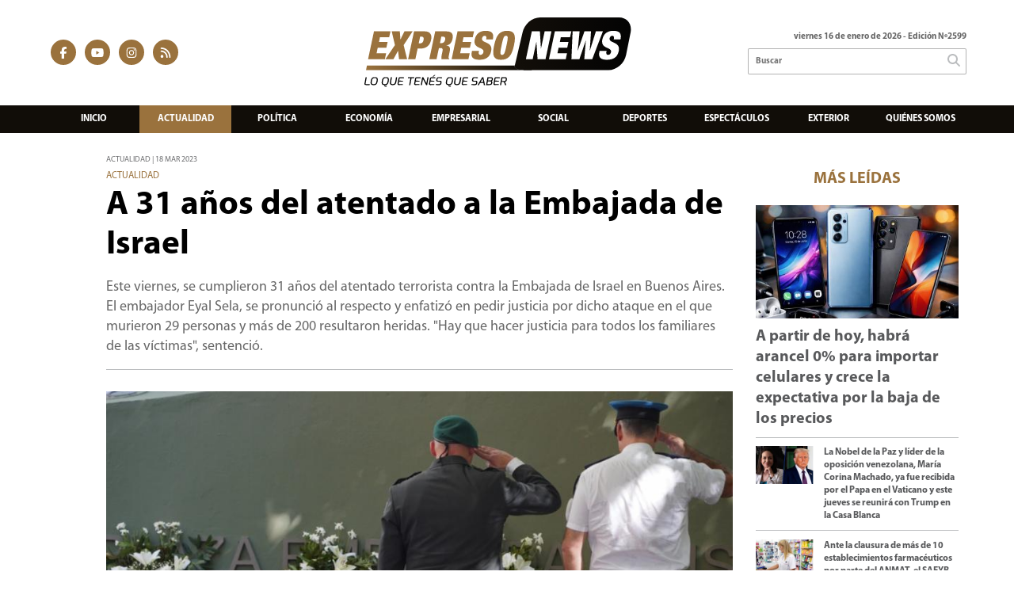

--- FILE ---
content_type: text/html; charset=utf-8
request_url: https://expresonews.com/nota/3695/a-31-anos-del-atentado-a-la-embajada-de-israel/
body_size: 11867
content:
<!doctype html>
<html class="no-js" lang="es">

<head>
<script async src="https://www.googletagmanager.com/gtag/js?id=UA-131429203-49"></script>
<script>
  window.dataLayer = window.dataLayer || [];
  function gtag(){dataLayer.push(arguments);}
  gtag('js', new Date());
  gtag('config', 'UA-131429203-49');
  gtag('config', 'G-XCPMZY9ZHB');
</script>
<base href="https://expresonews.com/">
<meta charset="utf-8">
<meta name="viewport"	 content="width=device-width , initial-scale=1, user-scalable=yes, minimum-scale=0.5, maximum-scale=2.0">
<meta name="language" content="es_ES"/>
<meta name="format-detection" content="telephone=no">
<meta name="generator" content="Vork.com.ar 2.0" />
<meta name="robots"	 content="index, follow" />
<meta itemprop="description" name="description" content="Este viernes, se cumplieron 31 años del atentado terrorista contra la Embajada de Israel en Buenos Aires. El embajador Eyal Sela, se pronunció al re" />
<meta itemprop="keywords" name="keywords"content="A, 31, años, del, atentado, a, la, Embajada, de, Israel" />


<!-- Twitter Card data -->
<meta name="twitter:card" content="summary">
<meta name="twitter:site" content="@">
<meta name="twitter:title" content="A 31 años del atentado a la Embajada de Israel - Expreso News">
<meta name="twitter:description" content="Este viernes, se cumplieron 31 años del atentado terrorista contra la Embajada de Israel en Buenos Aires. El embajador Eyal Sela, se pronunció al re">
<meta name="twitter:creator" content="@">
<meta name="twitter:image" content="https://expresonews.com/uploads/noticias/2/2023/03/2106a696b51b86401b40cd2c1b9dcb4bec586764.jpg">

<!-- Open Graph data -->
<meta property="og:title" content="A 31 años del atentado a la Embajada de Israel - Expreso News" />
<meta property="og:type" content="article" />
<meta property="og:url" content="https://expresonews.com/nota/3695/a-31-anos-del-atentado-a-la-embajada-de-israel/" />
<meta property="og:image" content="https://expresonews.com/uploads/noticias/2/2023/03/2106a696b51b86401b40cd2c1b9dcb4bec586764.jpg" />
<meta property="og:description" content="Este viernes, se cumplieron 31 años del atentado terrorista contra la Embajada de Israel en Buenos Aires. El embajador Eyal Sela, se pronunció al re" />
<meta property="og:site_name" content="Expreso News" />
<meta property="og:locale" content="es_LA" />

<meta name="news_keywords" content="A, 31, años, del, atentado, a, la, Embajada, de, Israel" />
<meta property="article:tag" content="A, 31, años, del, atentado, a, la, Embajada, de, Israel">
<meta property="article:section" content="Actualidad">
<link rel="canonical" href="https://expresonews.com/nota/3695/a-31-anos-del-atentado-a-la-embajada-de-israel/">
<link rel="author" href="./humans.txt" />
<link rel="shortcut icon" href="./uploads/cliente/favicon/20201203125003_expresonews-favicon.png" type="image/png">
<link rel="apple-touch-icon-precomposed" href="./uploads/cliente/touch-icons/apple-touch-icon-precomposed/20201203125003_expresonews-favicon.png">
<link rel="apple-touch-icon-precomposed" sizes="72x72" href="./uploads/cliente/touch-icons/apple-touch-icon-72x72-precomposed/20201203125003_expresonews-favicon.png">
<link rel="apple-touch-icon-precomposed" sizes="76x76" href="./uploads/cliente/touch-icons/apple-touch-icon-76x76-precomposed/20201203125003_expresonews-favicon.png">
<link rel="apple-touch-icon-precomposed" sizes="114x114" href="./uploads/cliente/touch-icons/apple-touch-icon-114x114-precomposed/20201203125003_expresonews-favicon.png">
<link rel="apple-touch-icon-precomposed" sizes="120x120" href="./uploads/cliente/touch-icons/apple-touch-icon-120x120-precomposed/20201203125003_expresonews-favicon.png">
<link rel="apple-touch-icon-precomposed" sizes="152x152" href="./uploads/cliente/touch-icons/apple-touch-icon-152x152-precomposed/20201203125003_expresonews-favicon.png">
<link rel="apple-touch-icon-precomposed" sizes="144x144" href="./uploads/cliente/touch-icons/apple-touch-icon-144x144-precomposed/20201203125003_expresonews-favicon.png">
<link rel="apple-touch-icon" href="./uploads/cliente/touch-icons/touch-icon-192x192/20201203125003_expresonews-favicon.png">
<link rel="stylesheet" href="./style/style_1746626805.min.css"> 
<link href="https://fonts.googleapis.com/css?family=Merriweather:regular,700" rel="stylesheet">
<link href="https://fonts.googleapis.com/css?family=Roboto:regular,700" rel="stylesheet">

 <style>

@font-face {
  font-family: "MYRIADPRO-BOLD";
  src: url("./style/fonts/MYRIADPRO-BOLD.OTF");
}

@font-face {
  font-family: "MyriadPro-Light";
  src: url("./style/fonts/MyriadPro-Light.otf");
}
@font-face {
  font-family: "MYRIADPRO-REGULAR";
  src: url("./style/fonts/MYRIADPRO-REGULAR.OTF");
}


/* .ftitulo{ font-family: Merriweather, serif; } 
 
 .ftitulo.bold, .ftitulo .bold{ font-weight: 700; } */
 .ftitulo{
	 font-family:'MYRIADPRO-BOLD';
 }
 .fparrafo{
	 font-family:'MYRIADPRO-REGULAR';
	 font-weight:300;
 }
/* .fparrafo{ font-family: Roboto, sans-serif; } */

 </style>
  <link rel="stylesheet" href="./js/owlcarousel/assets/owl.carousel.min_1746626805.min.css"> 
	<link rel="stylesheet" href="./js/owlcarousel/assets/owl.theme.default.min_1746626805.min.css"> 
<script src="https://code.jquery.com/jquery-3.3.1.js"  integrity="sha256-2Kok7MbOyxpgUVvAk/HJ2jigOSYS2auK4Pfzbm7uH60="  crossorigin="anonymous"></script>
<title>A 31 años del atentado a la Embajada de Israel - Expreso News</title>
<meta http-equiv="refresh" content="1800 ">

<link rel="stylesheet" href="./style/selection-sharer_1746626805.min.css"> 

<link rel="amphtml" href="https://expresonews.com/amp/3695/a-31-anos-del-atentado-a-la-embajada-de-israel/">


	<script type="application/ld+json">
	{
	  "@context": "http://schema.org",
	  "@type": "NewsArticle",
	  "mainEntityOfPage": {
	    "@type": "WebPage",
	    "@id": "https://expresonews.com/nota/3695/a-31-anos-del-atentado-a-la-embajada-de-israel/"
	  },
	  "articleSection" : "Actualidad",
	  "headline": "A 31 años del atentado a la Embajada de Israel - Expreso News",
	  "image": [
	    "https://expresonews.com/uploads/noticias/2/2023/03/2106a696b51b86401b40cd2c1b9dcb4bec586764.jpg"
	   ],
	  "datePublished": "2026-01-16T03:31:01-03:00",
	   "publisher": {
	      "@type": "Organization",
	      "name": "	https://expresonews.com/nota/3695/a-31-anos-del-atentado-a-la-embajada-de-israel/",
	      "logo": {
	        "@type": "ImageObject",
	        "url": "	",
	        "width": 214,
	        "height": 60
	      },
	  "description": "Este viernes, se cumplieron 31 años del atentado terrorista contra la Embajada de Israel en Buenos Aires. El embajador Eyal Sela, se pronunció al re"
	}
	</script>
</head>
<!--                            
                               ====                         
                            =========                       
                        ====        ===                     
                     ====    +++++   ====                   
                   ===    ++++++++++   ===                  
                   ===   ++++++++++++    ===                
                    ===    +++++++++    ======              
                     ===    +++++     ==========            
                      ====        =====       ====    
                        ===    =====     +++    ====  
                        =========     ++++++++    ==== 
                        =======     ++++++++++++    ===
                      =========    +++++++++++++++    ===
                   =====     ====    +++++++++++++    ====
               ======         ====    ++++++++++      ====
            ======     ++++     ===    ++++++      ======
          =====      ++++++++    ====           ======
         ====     ++++++++++++    ====        ======
        ====     ++++++++++++++     ====   ======
        =====    +++++++++++++++    ===========
         ====    +++++++++++++     ========
          ====    ++++++++++       =====
           ====     ++++++       ======
            ====     +++       ======
             ====           ======
              ====        ======
               =====   =======
                ===========
                 ========            
                                                                        
 
 =============================================================================
 diseño y programación
 http://www.vork.com.ar
 info@vork.com.ar
 
 -->
<body class="bgbody nota">

<section class="ftitulo">
	<header class="d-none d-md-block" id="header_vorknews">
		<div class="boxed auto pl10 pr10 pt15 pb15">
			<div class="row">
				<div class="col-sm-4 equalheight tal modulo_redes_sociales align-middle">
					<div class="w100p">
						<div class="links_redes_sociales">
			<a class="dib" href="https://www.facebook.com/Expreso-News-102641638371369" target="_blank">
		<span class="fa-stack fa-md mr dib">
		  <i class="fas cprincipal fa-circle fa-stack-2x"></i>
		  <i class="fab cwhite  fa-facebook-f fa-stack-1x fz15"></i>
		</span>
	</a>
	
	
		<a class="dib" href="https://www.youtube.com/@expresonews/featured" target="_blank">
		<span class="fa-stack fa-md mr dib">
		  <i class="fas cprincipal fa-circle fa-stack-2x"></i>
		  <i class="fab cwhite  fa-youtube fa-stack-1x fz15"></i>
		</span>
	</a>
	
		<a class="dib" href="https://www.instagram.com/expreso.news/" target="_blank">
		<span class="fa-stack fa-md mr dib">
		  <i class="fas cprincipal fa-circle fa-stack-2x"></i>
		  <i class="fab cwhite  fa-instagram fa-stack-1x fz15"></i>
		</span>
	</a>
	
		<a class="dib" href="./rss" target="_blank">
		<span class="fa-stack fa-md mr dib">
		  <i class="fas cprincipal fa-circle fa-stack-2x"></i>
		  <i class="fa cwhite fa-rss fa-stack-1x fz15"></i>
		</span>
	</a>
	</div>
					</div>
				</div>
				<!-- <div class="col-md-3 tac equalheight modulo_clima d-none d-md-flex">
					<div class="middle_magic">
						<div>
													</div>
					</div>
				</div> -->
				<div class="col-sm-5 equalheight modulo_logo">
					<div class="w100p vertical-center horizontal-center">
						<a href="./" class="db mr50" id="logo"><img src="./uploads/cliente/marca/20201203102829_logo-expresonews.svg" width="350" class="db auto" alt="Expreso News" ></a>
					</div>
				</div>
				<div class="col-sm-3 equalheight modulo_buscador align-middle">
					<div class="vertical-center">
						<div class="tar pb3p pt3p w100p">
							<div class="fz11 lh18 tar ctext mb5">
								<span class="capitalize">viernes 16 de enero de 2026</span>  - Edición Nº2599							</div>
							<div id="search" class="">
	<form action="./resultados/" class="posr"  method="get" novalidate="novalidate" class="form-buscador">
		<input type="text" placeholder="Buscar" class="fz11 ftitulo bgwhite p9" name="q" required="required" style="color: rgb(153, 153, 153);"><a href="javascript:;" class="posa top right mr8 mt5 ctextlight" id="boton-buscador"><i class="fa fa-search"></i></a>
	</form>
</div>


<script src="./js/vorkform/vorkform_1746626805.min.js"></script> 

<script>
$(function() {
	var form = $('.form-buscador');

	form.each(function(index) {
		$(this).vorkForm({
			sendMethod:   "submit",             			submitButton: "#boton-buscador", 			onErrors: function(m) {
			}
		});
	});
});
</script>
						</div>
					</div>
				</div>
			</div>
		</div>
		<div class="bgsecundario">
			<nav id="menu_header_vorknews" class="ftitulo fz12 ttu lh35 lsn tac auto boxed">
	<ul class="lsn">
		<div class="row around-xs ml0 mr0">
			<li class="col-xs">
				<a class="tdn cwhite btn-principal db hover_menu bgsecundario  " href="./">Inicio</a>
			</li>
						<li class="col-xs ">
				<a class="tdn cwhite btn-principal db hover_menu bgsecundario active" href="./seccion/actualidad/">Actualidad</a>
							</li>
						<li class="col-xs menu-dropdown ">
				<a class="tdn cwhite btn-principal db hover_menu bgsecundario " href="./seccion/politica/">Política</a>
									<ul class="lsn dn z999">
												<li class="hover_menu bgsecundario">
							<a href="./seccion/politica/nacionales" class="tdn cwhite db btn-secundario">Nacionales</a>
						</li>
												<li class="hover_menu bgsecundario">
							<a href="./seccion/politica/provinciales" class="tdn cwhite db btn-secundario">Provinciales</a>
						</li>
												<li class="hover_menu bgsecundario">
							<a href="./seccion/politica/municipales" class="tdn cwhite db btn-secundario">Municipales</a>
						</li>
											</ul>
								</li>
						<li class="col-xs ">
				<a class="tdn cwhite btn-principal db hover_menu bgsecundario " href="./seccion/economia/">Economía</a>
							</li>
						<li class="col-xs ">
				<a class="tdn cwhite btn-principal db hover_menu bgsecundario " href="./seccion/empresarial/">Empresarial</a>
							</li>
						<li class="col-xs ">
				<a class="tdn cwhite btn-principal db hover_menu bgsecundario " href="./seccion/social/">Social</a>
							</li>
						<li class="col-xs ">
				<a class="tdn cwhite btn-principal db hover_menu bgsecundario " href="./seccion/deportes/">Deportes</a>
							</li>
						<li class="col-xs ">
				<a class="tdn cwhite btn-principal db hover_menu bgsecundario " href="./seccion/espectaculos/">Espectáculos</a>
							</li>
						<li class="col-xs ">
				<a class="tdn cwhite btn-principal db hover_menu bgsecundario " href="./seccion/exterior/">Exterior</a>
							</li>
						<li class="col-xs">
				<a class="tdn cwhite btn-principal db hover_menu bgsecundario  " href="./quienes-somos/">Quiénes somos</a>
			</li>
		</div>
	</ul>
</nav>
<script>
 $(document).ready(function() {
	 $("#menu_header_vorknews .menu-dropdown > a").click(function(e){
			e.preventDefault();
		});
 })
</script>
		</div>
	</header>
<div class="w100p z9999 db dn-md" id="menu_header_fixed">
	<div class="barra_muestra_menu p10 bgprincipal ">
		<div class="row middle-xs">
			<a href="./" class="col-xs tal logo-botonera">
				<img src="./uploads/cliente/logo_botonera/20201203105005_logo-expresonews3.svg" alt="" class="ml10" style="height: 39px;" >
			</a>

			<div class="col-3 dn dn-lg">
				<div id="search" class="">
	<form action="./resultados/" class="posr"  method="get" novalidate="novalidate" class="form-buscador">
		<input type="text" placeholder="Buscar" class="fz11 ftitulo bgwhite p9" name="q" required="required" style="color: rgb(153, 153, 153);"><a href="javascript:;" class="posa top right mr8 mt5 ctextlight" id="boton-buscador"><i class="fa fa-search"></i></a>
	</form>
</div>



<script>
$(function() {
	var form = $('.form-buscador');

	form.each(function(index) {
		$(this).vorkForm({
			sendMethod:   "submit",             			submitButton: "#boton-buscador", 			onErrors: function(m) {
			}
		});
	});
});
</script>
			</div>

			<div class="col-3 tar ftitulo cwhite pr10 fz11 dn">
				16/1/26			</div>

			<a href="javascript:;" class="dib muestra_menu col tar last-xs">
				<i class="fa fa-bars fa-2x cwhite"></i>
			</a>
		</div>

		<nav class="menu-mobile fz12 ttu lh35 lsn tac posa left dn bgsecundario">
			<ul class="lsn">
				<li class="db">
					<a class="tdn cwhite btn-principal dib hover_menu w100p pl3p bgsecundario bgprincipal-hover  " href="./">Inicio</a>
				</li>
									<li class="db ">
						<a class="tdn cwhite btn-principal dib hover_menu w100p pl3p bgsecundario bgprincipal-hover active" href="./seccion/actualidad/">Actualidad</a>
											</li>
									<li class="db menu-dropdown ">
						<a class="tdn cwhite btn-principal dib hover_menu w100p pl3p bgsecundario bgprincipal-hover " href="./seccion/politica/"><span class="more">+</span> Política</a>
													<ul class="lsn p0 dn">
																<li class="hover_menu bgsecundario pl20">
									<a href="./seccion/politica/nacionales" class="tdn w100p pl3p cwhite db  btn-secundario">Nacionales</a>
								</li>
																<li class="hover_menu bgsecundario pl20">
									<a href="./seccion/politica/provinciales" class="tdn w100p pl3p cwhite db  btn-secundario">Provinciales</a>
								</li>
																<li class="hover_menu bgsecundario pl20">
									<a href="./seccion/politica/municipales" class="tdn w100p pl3p cwhite db  btn-secundario">Municipales</a>
								</li>
															</ul>
												</li>
									<li class="db ">
						<a class="tdn cwhite btn-principal dib hover_menu w100p pl3p bgsecundario bgprincipal-hover " href="./seccion/economia/">Economía</a>
											</li>
									<li class="db ">
						<a class="tdn cwhite btn-principal dib hover_menu w100p pl3p bgsecundario bgprincipal-hover " href="./seccion/empresarial/">Empresarial</a>
											</li>
									<li class="db ">
						<a class="tdn cwhite btn-principal dib hover_menu w100p pl3p bgsecundario bgprincipal-hover " href="./seccion/social/">Social</a>
											</li>
									<li class="db ">
						<a class="tdn cwhite btn-principal dib hover_menu w100p pl3p bgsecundario bgprincipal-hover " href="./seccion/deportes/">Deportes</a>
											</li>
									<li class="db ">
						<a class="tdn cwhite btn-principal dib hover_menu w100p pl3p bgsecundario bgprincipal-hover " href="./seccion/espectaculos/">Espectáculos</a>
											</li>
									<li class="db ">
						<a class="tdn cwhite btn-principal dib hover_menu w100p pl3p bgsecundario bgprincipal-hover " href="./seccion/exterior/">Exterior</a>
											</li>
								<li class="db">
					<a class="tdn cwhite btn-principal dib hover_menu w100p pl3p bgsecundario bgprincipal-hover  " href="./quienes-somos/">Quiénes Somos</a>
				</li>
				<li class="db bgsecundario search-container">
					<div id="search-mobile" class="p5 dn">
						<form action="./resultados/" class="posr"  method="get" class="form-buscador" novalidate="novalidate">
							<input type="text" placeholder="Buscar" class="fz11 ftitulo bgwhite p9 bdn" name="q" required="required" style="color: rgb(153, 153, 153);"><a href="javascript:;" class="posa top right mr8 ctextlight" id="boton-buscador"><i class="fa fa-search"></i></a>
						</form>
					</div>

				</li>

			</ul>
		</nav>
	</div>
</div>
<script>
 $(document).ready(function() {
	 $(".menu-mobile .menu-dropdown > a").click(function(e){
			e.preventDefault();
			$(".menu-mobile>ul>li").not(".menu-dropdown, .search-container").slideToggle();
			$(this).siblings("ul").slideToggle();

			var text = $(this).find(".more").text();
			$(this).find(".more").text(
				text == "+" ? "-" : "+"
			);
		});
 })
</script>
<div class="bgcaja boxed auto">
	<section id="main" class="pb20">
		<div class="row">
			<div id="columna-noticia-1" class="col-12 col-md-9">
								<div class="row pb3p">
					<div class="pt3p pb3p col-offset-0 col-md-offset-1 col-12 col-md-11 nota-encabezado">
						<h4 class="fparrafo clightgrey bold fz10 lh15 ttu mb5">Actualidad | 18 mar 2023</h4>
						<h3 class="fparrafo cprincipal bold fz12 lh16 ttu mb5">Actualidad</h3>
						<h1 class="ftitulo cblack fz43 mb15 bold lh50">A 31 años del atentado a la Embajada de Israel</h1>
						<h2 class="fparrafo ctext fz18 lh25">Este viernes, se cumplieron 31 años del atentado terrorista contra la Embajada de Israel en Buenos Aires. El embajador Eyal Sela, se pronunció al respecto y enfatizó en pedir justicia por dicho ataque en el que murieron 29 personas y más de 200 resultaron heridas. &quot;Hay que hacer justicia para todos los familiares de las víctimas&quot;, sentenció.</h2>
						<hr class="mt2p bdb bdtextlight">
					</div>
											<div class="col-offset-0 col-md-offset-1 col-12 col-md-11">
							<div class="owl-carousel owl-theme carousel-nota">
																							    <div class="item">
										<img src="./uploads/noticias/5/2023/03/2106a696b51b86401b40cd2c1b9dcb4bec586764.jpg" class="maw100pc" alt="">
																			</div>
															</div>
						</div>
										<!-- TAGS -->
										<div class="col-12 col-md-10 col-md-offset-2 fz10 lh12">
						<div class="bdb bdtextlight tar mb8 pt8 pb8">
							<div class="sharethis-inline-share-buttons"></div>
						</div>
					</div>
				</div>
								<div class="row">
					<div class="col-12 col-md-2 fparrafo fz10 lh14 posr ctext columnista">
											</div>
					<div class="col-12 col-md-10 fparrafo ctext fz16 lh28 mb20">
						<div class="wysiwyg mb15">
														<p style="margin-bottom:13px">El 17 de marzo de 1992, se produjo un atentado terrorista contra la Embajada de Israel en Buenos Aires. Recordando la fecha, el embajador Eyal Sela, habl&oacute; al respecto y puntualiz&oacute; en <b><i>&quot;hacer justicia por todas las v&iacute;ctimas y sus familias&quot;.</i></b></p>

<p style="margin-bottom:13px"><b><i>&quot;Ir&aacute;n lo planific&oacute; y Hezboll&aacute; lo ejecut&oacute;. Un terrorista suicida se inmol&oacute; all&aacute;, sabiendo que iba a matar a inocentes; tambi&eacute;n siendo consciente de que por ese coche bomba iban a morir estudiantes que iban al colegio y mayores que se trasladaban hacia alg&uacute;n hogar o personas que iban a rezar a la iglesia&quot;</i></b>, record&oacute; Sela.</p>

<p style="margin-bottom:13px">Adem&aacute;s, opin&oacute; acerca del terrorismo y se&ntilde;al&oacute; que <b><i>&quot;sigue vivo en todo el mundo&quot;.</i></b> Y concluy&oacute;: <b><i>&quot;Ataca en Argentina, en Estados Unidos, en Pakist&aacute;n, en Jerusal&eacute;n... Es decir, no tiene ninguna justificaci&oacute;n y por eso todos tenemos que actuar. Hay muchos esfuerzos de varios pa&iacute;ses para frenarlo; para que en ning&uacute;n lugar del mundo volvamos a tener otro atentado&quot;.</i></b></p>						</div>
						<div id="modulo_banners_bajo_noticia" class="">
</div>							<section id="facebook_comments">
				<span class="ctitulo fz22 bold ftitulo lh36 mb15">OPINÁ, DEJÁ TU COMENTARIO:</span>
		<div class="fb-comments" data-href="https://expresonews.com/nota/3695/a-31-anos-del-atentado-a-la-embajada-de-israel/" data-width="auto" data-num-posts="7"></div>
	</section>
												<span class="ctitulo fz22 bold ftitulo lh36 mt3p dib ttu mb15">Más Noticias</span>
						<section id="mas-noticias" class="pt2p">
							<article class="noticia-18 bdb bdtextlight pb2p mb4p has_image ">
	<a href="./nota/7358/crisis-en-iran-estados-unidos-retiro-militares-de-su-base-de-qatar-y-pidio-una-reunion-de-urgencia-al-consejo-de-seguridad-de-la-onu/" class="db">
		<div class="row">
							<div class="col-12 col-md-3 mb10">
					<figure class="posr">
						<div class="ovh">
							<img src="./uploads/noticias/3/2026/01/9f7c898349f493c429bc6ac2cf33aafc976ed751.jpg" class="d-block d-md-none" alt="Crisis en Irán: Estados Unidos retiró militares de su base de Qatar y pidió una reunión de urgencia al Consejo de Seguridad de la ONU">
							<img src="./uploads/noticias/4/2026/01/9f7c898349f493c429bc6ac2cf33aafc976ed751.jpg" class="d-none d-md-block" alt="Crisis en Irán: Estados Unidos retiró militares de su base de Qatar y pidió una reunión de urgencia al Consejo de Seguridad de la ONU">
						</div>
					</figure>
				</div>
						<div class="col-12 col-md-9 mb10">
				<h3 class="fparrafo cprincipal fz11 lh20 ttu bold">Internacional</h3>
				<h2 class="ftitulo bold ctitle fz22 lh30">Crisis en Irán: Estados Unidos retiró militares de su base de Qatar y pidió una reunión de urgencia al Consejo de Seguridad de la ONU</h2>
			</div>
		</div>
	</a>
</article>
<article class="noticia-18 bdb bdtextlight pb2p mb4p has_image ">
	<a href="./nota/7357/el-gobierno-nacional-declaro-como-organizacion-terrorista-a-la-hermandad-musulmana/" class="db">
		<div class="row">
							<div class="col-12 col-md-3 mb10">
					<figure class="posr">
						<div class="ovh">
							<img src="./uploads/noticias/3/2026/01/d95e8c86f1607b8bf8677cca695baadc8e948084.jpg" class="d-block d-md-none" alt="El Gobierno Nacional declaró como organización terrorista, a la “Hermandad Musulmana”">
							<img src="./uploads/noticias/4/2026/01/d95e8c86f1607b8bf8677cca695baadc8e948084.jpg" class="d-none d-md-block" alt="El Gobierno Nacional declaró como organización terrorista, a la “Hermandad Musulmana”">
						</div>
					</figure>
				</div>
						<div class="col-12 col-md-9 mb10">
				<h3 class="fparrafo cprincipal fz11 lh20 ttu bold">Internacional</h3>
				<h2 class="ftitulo bold ctitle fz22 lh30">El Gobierno Nacional declaró como organización terrorista, a la “Hermandad Musulmana”</h2>
			</div>
		</div>
	</a>
</article>
<article class="noticia-18 bdb bdtextlight pb2p mb4p has_image ">
	<a href="./nota/7356/pinamar-continua-en-estado-critico-el-menor-que-se-accidento-en-un-choque-multiple-en-la-frontera/" class="db">
		<div class="row">
							<div class="col-12 col-md-3 mb10">
					<figure class="posr">
						<div class="ovh">
							<img src="./uploads/noticias/3/2026/01/8afb42d5722d203b5969e1bdadd3b858091fa309.jpg" class="d-block d-md-none" alt="Pinamar: continúa en estado crítico el menor que se accidentó en un choque múltiple en “La Frontera”">
							<img src="./uploads/noticias/4/2026/01/8afb42d5722d203b5969e1bdadd3b858091fa309.jpg" class="d-none d-md-block" alt="Pinamar: continúa en estado crítico el menor que se accidentó en un choque múltiple en “La Frontera”">
						</div>
					</figure>
				</div>
						<div class="col-12 col-md-9 mb10">
				<h3 class="fparrafo cprincipal fz11 lh20 ttu bold">Actualidad</h3>
				<h2 class="ftitulo bold ctitle fz22 lh30">Pinamar: continúa en estado crítico el menor que se accidentó en un choque múltiple en “La Frontera”</h2>
			</div>
		</div>
	</a>
</article>
<article class="noticia-18 bdb bdtextlight pb2p mb4p has_image ">
	<a href="./nota/7355/a-partir-de-hoy-habra-arancel-0-para-importar-celulares-y-crece-la-expectativa-por-la-baja-de-los-precios/" class="db">
		<div class="row">
							<div class="col-12 col-md-3 mb10">
					<figure class="posr">
						<div class="ovh">
							<img src="./uploads/noticias/3/2026/01/1732e8fce46322154c7dd28321bbd615f1ec2436.jpg" class="d-block d-md-none" alt="A partir de hoy, habrá arancel 0% para importar celulares y crece la expectativa por la baja de los precios">
							<img src="./uploads/noticias/4/2026/01/1732e8fce46322154c7dd28321bbd615f1ec2436.jpg" class="d-none d-md-block" alt="A partir de hoy, habrá arancel 0% para importar celulares y crece la expectativa por la baja de los precios">
						</div>
					</figure>
				</div>
						<div class="col-12 col-md-9 mb10">
				<h3 class="fparrafo cprincipal fz11 lh20 ttu bold">Economía</h3>
				<h2 class="ftitulo bold ctitle fz22 lh30">A partir de hoy, habrá arancel 0% para importar celulares y crece la expectativa por la baja de los precios</h2>
			</div>
		</div>
	</a>
</article>
<article class="noticia-18 bdb bdtextlight pb2p mb4p has_image ">
	<a href="./nota/7354/en-tucuman-la-textil-tn-amp-platex-cerro-por-tiempo-indeterminado-y-190-empleados-quedaron-a-la-deriva/" class="db">
		<div class="row">
							<div class="col-12 col-md-3 mb10">
					<figure class="posr">
						<div class="ovh">
							<img src="./uploads/noticias/3/2026/01/26debb5a2c7076b5a05d6afb8b3a311573b222e3.jpg" class="d-block d-md-none" alt="En Tucumán, la textil TN &amp; Platex, cerró por tiempo indeterminado y 190 empleados quedaron a la deriva">
							<img src="./uploads/noticias/4/2026/01/26debb5a2c7076b5a05d6afb8b3a311573b222e3.jpg" class="d-none d-md-block" alt="En Tucumán, la textil TN &amp; Platex, cerró por tiempo indeterminado y 190 empleados quedaron a la deriva">
						</div>
					</figure>
				</div>
						<div class="col-12 col-md-9 mb10">
				<h3 class="fparrafo cprincipal fz11 lh20 ttu bold">Actualidad</h3>
				<h2 class="ftitulo bold ctitle fz22 lh30">En Tucumán, la textil TN &amp; Platex, cerró por tiempo indeterminado y 190 empleados quedaron a la deriva</h2>
			</div>
		</div>
	</a>
</article>
<article class="noticia-18 bdb bdtextlight pb2p mb4p has_image ">
	<a href="./nota/7353/segun-el-indec-la-inflacion-de-diciembre-fue-del-2-8-y-la-anual-cerro-en-algo-mas-del-31/" class="db">
		<div class="row">
							<div class="col-12 col-md-3 mb10">
					<figure class="posr">
						<div class="ovh">
							<img src="./uploads/noticias/3/2026/01/cb21a29b82252da91bff5d154889415a422d7b6d.jpg" class="d-block d-md-none" alt="Según el INDEC, la inflación de diciembre fue del 2,8% y la anual cerró en algo más del 31%">
							<img src="./uploads/noticias/4/2026/01/cb21a29b82252da91bff5d154889415a422d7b6d.jpg" class="d-none d-md-block" alt="Según el INDEC, la inflación de diciembre fue del 2,8% y la anual cerró en algo más del 31%">
						</div>
					</figure>
				</div>
						<div class="col-12 col-md-9 mb10">
				<h3 class="fparrafo cprincipal fz11 lh20 ttu bold">Economía</h3>
				<h2 class="ftitulo bold ctitle fz22 lh30">Según el INDEC, la inflación de diciembre fue del 2,8% y la anual cerró en algo más del 31%</h2>
			</div>
		</div>
	</a>
</article>
						</section>
						<div id="modulo_banners_bajo_relacionadas" class="">
</div>						<div id="modulo_banners_bajo_comentarios" class="">
</div>					</div>
				</div>
			</div>
			<div id="columna-noticia-2" class="col-12 col-md-3 mt-md-20">
				<aside>
		<script type="text/javascript" src="js/encuestas.js"></script>
		<section id="encuestas" class="mb10 tac">
			<div id='encuesta' class=""></div>
		</section>
		<div id="modulo_banners_bajo_encuesta" class="">
</div></aside>
				<aside id="notas_mas_leidas" class="bgwhite p10 mb15 mt15">
    <h1 class="ttu tac cprincipal bold fz20 lh26 mb10">MÁS LEÍDAS</h1>
    <article class="noticia-12g pb4p pt4p has_image ">
	<a href="./nota/7355/a-partir-de-hoy-habra-arancel-0-para-importar-celulares-y-crece-la-expectativa-por-la-baja-de-los-precios/">
		<figure class="posr mb10">
			<div class="ovh">
				<img src="./uploads/noticias/3/2026/01/1732e8fce46322154c7dd28321bbd615f1ec2436.jpg" alt="A partir de hoy, habrá arancel 0% para importar celulares y crece la expectativa por la baja de los precios" class="z9">
			</div>
		</figure>
		<div>
			<h2 class="ftitulo bold ctitle fz20 lh26">A partir de hoy, habrá arancel 0% para importar celulares y crece la expectativa por la baja de los precios</h2>
		</div>
		<div class="clear"></div>
	</a>
</article>
    <article class="noticia-12 bdt bdtextlight pb4p pt4p has_image ">
	<a href="./nota/7347/la-nobel-de-la-paz-y-lider-de-la-oposicion-venezolana-maria-corina-machado-ya-fue-recibida-por-el-papa-en-el-vaticano-y-este-jueves-se-reunira-con-trump-en-la-casa-blanca/" class="db">
		<div class="row">
			<figure class="col-4 posr">
				<div class="ovh">
					<img src="./uploads/noticias/4/2026/01/8ac85c6069e11f08c2e663d91e1c371c428b4c54.jpg" alt="La Nobel de la Paz y líder de la oposición venezolana, María Corina Machado, ya fue recibida por el Papa en el Vaticano y este jueves se reunirá con Trump en la Casa Blanca" class="z9">
				</div>
			</figure>
			<div class="pl4 col-8">
				<h4 class="ftitulo ctitle fz12 lh16">La Nobel de la Paz y líder de la oposición venezolana, María Corina Machado, ya fue recibida por el Papa en el Vaticano y este jueves se reunirá con Trump en la Casa Blanca</h4>
				<span class="fz11 ctitle"></span>
			</div>

		</div>
	</a>
</article>
<article class="noticia-12 bdt bdtextlight pb4p pt4p has_image ">
	<a href="./nota/7349/ante-la-clausura-de-mas-de-10-establecimientos-farmaceuticos-por-parte-del-anmat-el-safyb-salio-a-aclarar-la-situacion/" class="db">
		<div class="row">
			<figure class="col-4 posr">
				<div class="ovh">
					<img src="./uploads/noticias/4/2026/01/c5a002f7ca6caac9eb907aa3c375357a20b260f2.jpg" alt="Ante la clausura de más de 10 establecimientos farmacéuticos por parte del ANMAT, el SAFYB salió a aclarar la situación" class="z9">
				</div>
			</figure>
			<div class="pl4 col-8">
				<h4 class="ftitulo ctitle fz12 lh16">Ante la clausura de más de 10 establecimientos farmacéuticos por parte del ANMAT, el SAFYB salió a aclarar la situación</h4>
				<span class="fz11 ctitle"></span>
			</div>

		</div>
	</a>
</article>
<article class="noticia-12 bdt bdtextlight pb4p pt4p has_image ">
	<a href="./nota/7351/la-asuncion-del-mercosur-y-la-union-europea-milei-viaja-a-paraguay-para-estar-presente-en-la-ceremonia-de-la-firma-del-tratado-de-libre-comercio-mas-grande-del-mundo/" class="db">
		<div class="row">
			<figure class="col-4 posr">
				<div class="ovh">
					<img src="./uploads/noticias/4/2026/01/3f2e0d909507d1a1500f1645df277cda55840dee.jpg" alt="La asunción del Mercosur y la Unión Europea: Milei viaja a Paraguay para estar presente en la ceremonia de la firma del Tratado de Libre Comercio más grande del mundo" class="z9">
				</div>
			</figure>
			<div class="pl4 col-8">
				<h4 class="ftitulo ctitle fz12 lh16">La asunción del Mercosur y la Unión Europea: Milei viaja a Paraguay para estar presente en la ceremonia de la firma del Tratado de Libre Comercio más grande del mundo</h4>
				<span class="fz11 ctitle"></span>
			</div>

		</div>
	</a>
</article>
<article class="noticia-12 bdt bdtextlight pb4p pt4p has_image ">
	<a href="./nota/7346/ya-en-el-comienza-de-su-tercer-ano-como-presidente-milei-arranca-el-2026-con-una-imagen-positiva-del-48/" class="db">
		<div class="row">
			<figure class="col-4 posr">
				<div class="ovh">
					<img src="./uploads/noticias/4/2026/01/0ac88a54a6c84a227b5607e7894201031324d883.jpg" alt="Ya en el comienza de su tercer año como presidente, Milei arranca el 2026 con una imagen positiva del 48" class="z9">
				</div>
			</figure>
			<div class="pl4 col-8">
				<h4 class="ftitulo ctitle fz12 lh16">Ya en el comienza de su tercer año como presidente, Milei arranca el 2026 con una imagen positiva del 48</h4>
				<span class="fz11 ctitle"></span>
			</div>

		</div>
	</a>
</article>
    <div class="clear"></div>
</aside>
<div id="modulo_banners_bajo_mas_leidas" class="">
</div>								<div class="dn db-md">
					<!--<a class="twitter-timeline" data-width="600" data-height="280" href="https://twitter.com/estudioVork?ref_src=twsrc%5Etfw">Tweets by estudioVork</a> <script async src="https://platform.twitter.com/widgets.js" charset="utf-8"></script>--><div id="modulo_banners_bajo_widget_twitter" class="">
</div>				</div>
				<div class="ovh dn db-md">
						<div class="mb">
		<div class="fb-page" data-href="https://www.facebook.com/Expreso-News-102641638371369" data-tabs="timeline" data-width="" data-height="400" data-small-header="false" data-adapt-container-width="true" data-hide-cover="false" data-show-facepile="true"><blockquote cite="https://www.facebook.com/vorkestudio/" class="fb-xfbml-parse-ignore"><a href="https://www.facebook.com/vorkestudio/">Vork diseño</a></blockquote></div>	</div>
	<div id="modulo_banners_bajo_widget_facebook" class="">
</div>				</div>
			</div>
		</div>
	</section>
</div>
<footer class="bgblack bdrbl pt20 pb20">
	<div class="auto boxed">
		<div class="row">
			<div class="col-12 col-md-3 mb">
				<div class="vertical-center">
					<div class="w100p">
						<a href="./" class="dib w100p" id="logo"><img src="./uploads/cliente/logo_botonera/20201203105005_logo-expresonews3.svg" width="100%" alt="Expreso News" ></a>
					</div>
				</div>
			</div>
			<div class="col-12 col-md-9 tar social-container mb">
				<div class="links_redes_sociales">
			<a class="dib" href="https://www.facebook.com/Expreso-News-102641638371369" target="_blank">
		<span class="fa-stack fa-md mr dib">
		  <i class="fas cprincipal fa-circle fa-stack-2x"></i>
		  <i class="fab cwhite  fa-facebook-f fa-stack-1x fz15"></i>
		</span>
	</a>
	
	
		<a class="dib" href="https://www.youtube.com/@expresonews/featured" target="_blank">
		<span class="fa-stack fa-md mr dib">
		  <i class="fas cprincipal fa-circle fa-stack-2x"></i>
		  <i class="fab cwhite  fa-youtube fa-stack-1x fz15"></i>
		</span>
	</a>
	
		<a class="dib" href="https://www.instagram.com/expreso.news/" target="_blank">
		<span class="fa-stack fa-md mr dib">
		  <i class="fas cprincipal fa-circle fa-stack-2x"></i>
		  <i class="fab cwhite  fa-instagram fa-stack-1x fz15"></i>
		</span>
	</a>
	
		<a class="dib" href="./rss" target="_blank">
		<span class="fa-stack fa-md mr dib">
		  <i class="fas cprincipal fa-circle fa-stack-2x"></i>
		  <i class="fa cwhite fa-rss fa-stack-1x fz15"></i>
		</span>
	</a>
	</div>
			</div>
		</div>


		<div class="col-12 mtg ptbg bdwhite bdt tac pt1p pb1p">
			<nav class="fz10 ttu">
		<a class="ftitulo bold fz11 tdn cwhite cprincipal-hover h_tdu mr1p ml1p  is_current" href="./seccion/actualidad/">Actualidad</a>
		<a class="ftitulo bold fz11 tdn cwhite cprincipal-hover h_tdu mr1p ml1p  " href="./seccion/politica/">Política</a>
		<a class="ftitulo bold fz11 tdn cwhite cprincipal-hover h_tdu mr1p ml1p  " href="./seccion/economia/">Economía</a>
		<a class="ftitulo bold fz11 tdn cwhite cprincipal-hover h_tdu mr1p ml1p  " href="./seccion/empresarial/">Empresarial</a>
		<a class="ftitulo bold fz11 tdn cwhite cprincipal-hover h_tdu mr1p ml1p  " href="./seccion/social/">Social</a>
		<a class="ftitulo bold fz11 tdn cwhite cprincipal-hover h_tdu mr1p ml1p  " href="./seccion/deportes/">Deportes</a>
		<a class="ftitulo bold fz11 tdn cwhite cprincipal-hover h_tdu mr1p ml1p  " href="./seccion/espectaculos/">Espectáculos</a>
		<a class="ftitulo bold fz11 tdn cwhite cprincipal-hover h_tdu mr1p ml1p  " href="./seccion/exterior/">Exterior</a>
		<br>
		<a class="ftitulo bold fz11 tdn cwhite cprincipal-hover h_tdu mr1p ml1p  " href="./quienes-somos/">Quiénes somos</a>
		<a class="ftitulo bold fz11 tdn cwhite cprincipal-hover h_tdu mr1p ml1p  " href="./contacto/">Contacto</a>
	</nav>
		</div>

		<hr class="bdwhite bdt mb20">
		<div class="row">
			<div class="col-12 col-md-10 mb30">
				<div class="db dib-md tac tal-md mb20 mb-md-0">
					<!--<a href="javascript:;" target="_F960AFIPInfo"><img src="https://www.afip.gob.ar/images/f960/DATAWEB.jpg" border="0" style="width: 50px;  margin-right: 10px;"></a>-->				</div>
				<div class="fz10 lh18 cwhite db dib-md vam tac tal-md">
					<p>© Copyright 2020 / <strong>expresonews.com</strong><strong> /</strong> Todos los derechos reservados /</p>				</div>
			</div>
			<div class="col-12 col-md-2 tac tar-md vam">
				<style>
a.vork{display: inline-block;width: 100px;height: 35px;white-space: nowrap;overflow: hidden;}
a.vork:hover >img{margin-top: -37px;}
</style>
<a href="http://www.vorknews.com.ar/" target="_blank" class="vork hbg mt-md-15" ><img src="./images/vork_logo.svg" width="100" class="vam" alt="Vorknews Sistema para diarios online" /></a>
			</div>
		</div>
	</div>

</footer>

</section>
<script>
	gtag('event', 'Actualidad', {
      'event_category': 'Seccion',
      'event_label': 'https://expresonews.com/nota/3695/a-31-anos-del-atentado-a-la-embajada-de-israel/'
    });
</script>
<link rel="stylesheet" href="./js/fancybox/dist/fancybox_1746626805.min.css"> 
<script src="./js/fancybox/dist/fancybox_1746626805.min.js"></script> 
<!--.container -->
<script src="./js/menu_vorknews_1746626805.min.js"></script> 
<script src="./js/functions_1746626805.min.js"></script> 
<div id="fb-root"></div>
<script>(function(d, s, id) {
  var js, fjs = d.getElementsByTagName(s)[0];
  if (d.getElementById(id)) return;
  js = d.createElement(s); js.id = id;
  js.src = "//connect.facebook.net/es_ES/sdk.js#xfbml=1&version=v2.7&appId=131595083601066";
  fjs.parentNode.insertBefore(js, fjs);
}(document, 'script', 'facebook-jssdk'));</script>
  <script type="text/javascript" src="./js/owlcarousel/owl.carousel.js"></script>
  <script type="text/javascript">
    $(document).ready(function() {
      $('.owl-carousel').owlCarousel({
        loop:true,
        margin:1,
        nav: true,
        dots: false,
        items: 1,
      });
    });
  </script>



<script type='text/javascript' src='https://platform-api.sharethis.com/js/sharethis.js#property=5f6cb8576d030b0012ecb4d3&product=inline-share-buttons' async='async'></script>


<script src="./js/fontawesome/js/all.min.js" crossorigin="anonymous"></script>

</body>
</html>


--- FILE ---
content_type: image/svg+xml
request_url: https://expresonews.com/uploads/cliente/logo_botonera/20201203105005_logo-expresonews3.svg
body_size: 1099
content:
<svg id="Layer_1" data-name="Layer 1" xmlns="http://www.w3.org/2000/svg" xmlns:xlink="http://www.w3.org/1999/xlink" viewBox="0 0 5846.4 1159.9"><defs><style>.cls-1{fill:#030303;}.cls-2{fill:url(#Degradado_sin_nombre_2);}.cls-3{fill:#fff;}</style><linearGradient id="Degradado_sin_nombre_2" x1="-18965.87" y1="1096.3" x2="6004.68" y2="1096.3" gradientTransform="matrix(1, 0, 0, -1, 0, 1798)" gradientUnits="userSpaceOnUse"><stop offset="0" stop-color="#9a723d"/><stop offset="1" stop-color="#030303"/></linearGradient></defs><title>logo-expresonews3</title><path d="M3438.7,1191.4l2.7-11.2H177.6l-19.3,101.5H3766.1C3589.1,1281.7,3427.3,1277.4,3438.7,1191.4Z" transform="translate(-158.3 -121.8)"/><path class="cls-1" d="M3441.4,1180.2l-2.7,11.2c-11.5,85.9,150.4,90.2,327.3,90.2h47.8V1180.2Z" transform="translate(-158.3 -121.8)"/><path class="cls-2" d="M5744.4,121.8h-1744c-176.9,0-350.4,148.7-387.5,332.2l-171.5,726.2-2.7,11.2c-11.5,85.9,150.4,90.2,327.3,90.2H5510c176.9,0,350.4-148.7,387.5-332.2L5997.7,454C6034.7,270.6,5921.3,121.8,5744.4,121.8Z" transform="translate(-158.3 -121.8)"/><path class="cls-3" d="M333.4,429H696.8L668.4,559.6H464.9L443.4,664.4H634.1L606.6,789.8H415.9l-25.8,122H601.4L574,1042.5H202.8Z" transform="translate(-158.3 -121.8)"/><path class="cls-3" d="M725.2,429H903.9l12.9,177.8h1.7L1007,429h178.7L988.1,731.5l77.3,311H886.7L865.2,857.8h-1.7L763,1042.5H584.3l211.3-311Z" transform="translate(-158.3 -121.8)"/><path class="cls-3" d="M1217.5,429h239.7c122,0,159.8,81.6,136.6,189-26.6,125.4-111.7,190.7-241.4,190.7h-55.8l-49.8,233.7H1087Zm103.1,264.7h30.1c40.4,0,67-23.2,78.2-74.7,10.3-50.7-6-74.7-46.4-74.7h-30.1Z" transform="translate(-158.3 -121.8)"/><path class="cls-3" d="M1684.8,429h250c122,0,153.8,68.7,133.2,163.2-17.2,81.6-60.1,134.9-135.7,146.1V740c75.6,6.9,88.5,55.8,71.3,137.5l-11.2,52.4c-6.9,31.8-15.5,73-10.3,85.1,2.6,6.9,4.3,13.7,13.7,18.9l-1.7,8.6H1824c-8.6-32.6,4.3-91.1,9.5-116.8l8.6-41.2c14.6-69.6,5.2-87.6-33.5-87.6h-42.1l-52.4,245.7H1554.3Zm104.8,259.5h31.8c45.5,0,73-29.2,82.5-73,10.3-49.8-5.2-71.3-53.3-71.3h-30.9Z" transform="translate(-158.3 -121.8)"/><path class="cls-3" d="M2177.9,429h363.4L2513,559.6H2309.4l-21.5,104.8h190.7l-27.5,125.4H2260.4l-25.8,122H2446l-27.5,130.6H2047.4Z" transform="translate(-158.3 -121.8)"/><path class="cls-3" d="M2808.5,606l3.4-14.6c7.7-36.1-.9-66.2-31.8-66.2-34.4,0-55.8,26.6-61,54.1-25.8,121.1,247.4,61.9,200.2,286.1-28.4,130.6-116.8,189-257.7,189-132.3,0-196.7-45.5-169.2-172.7l4.3-21.5h154.6l-3.4,14.6c-11.2,52.4,6.9,71.3,37.8,71.3,32.6,0,56.7-25.8,63.6-59.3,25.8-121.1-237.1-61-191.6-278.4C2584.3,484.9,2665.1,417,2800,417c139.2,0,185.6,57.6,158.1,189Z" transform="translate(-158.3 -121.8)"/><path class="cls-3" d="M3272.5,417c163.2,0,200.2,89.3,151.2,318.7s-123.7,318.7-287,318.7-200.2-89.3-151.2-318.7S3109.2,417,3272.5,417ZM3159.9,946.2c49,0,63.6-44.7,98.8-210.5s39.5-210.5-9.5-210.5-63.6,44.7-98.8,210.5S3110.9,946.2,3159.9,946.2Z" transform="translate(-158.3 -121.8)"/><path class="cls-3" d="M3817.2,429h178.7l22.3,378h1.7l80.8-378h149.5l-130.6,613.4H3944.3l-25.8-378.9h-1.7L3836,1042.4H3686.5Z" transform="translate(-158.3 -121.8)"/><path class="cls-3" d="M4325.8,429h363.4l-28.4,130.6H4457.2l-21.5,104.8h190.7L4599,789.9H4408.3l-25.8,122h211.3l-27.5,130.6H4195.2Z" transform="translate(-158.3 -121.8)"/><path class="cls-3" d="M4979.6,429h144.3l-27.5,424.4h1.7L5231.3,429H5386l-235.4,613.4H4975.3L5009.7,630H5008l-141,412.5H4691.7l25.8-613.4h154.6L4830,853.5h1.7Z" transform="translate(-158.3 -121.8)"/><path class="cls-3" d="M5624.8,606l3.4-14.6c7.7-36.1-.9-66.2-31.8-66.2-34.4,0-55.8,26.6-61,54.1-25.8,121.1,247.4,61.9,200.2,286.1-28.4,130.6-116.8,189-257.7,189-132.3,0-196.7-45.5-169.2-172.7l4.3-21.5h154.6l-3.4,14.6c-11.2,52.4,6.9,71.3,37.8,71.3,32.6,0,56.7-25.8,63.6-59.3,25.8-121.1-237.1-61-191.6-278.4,26.6-123.7,107.4-191.6,242.3-191.6,139.2,0,185.6,57.6,158.1,189H5624.8Z" transform="translate(-158.3 -121.8)"/></svg>

--- FILE ---
content_type: image/svg+xml
request_url: https://expresonews.com/uploads/cliente/marca/20201203102829_logo-expresonews.svg
body_size: 2531
content:
<?xml version="1.0" encoding="utf-8"?>
<!-- Generator: Adobe Illustrator 23.0.3, SVG Export Plug-In . SVG Version: 6.00 Build 0)  -->
<svg version="1.1" id="Layer_1" xmlns="http://www.w3.org/2000/svg" xmlns:xlink="http://www.w3.org/1999/xlink" x="0px" y="0px"
	 viewBox="0 0 6119.3 1798.6" style="enable-background:new 0 0 6119.3 1798.6;" xml:space="preserve">
<style type="text/css">
	.st0{fill:url(#SVGID_1_);}
	.st1{fill:#030303;}
	.st2{fill:url(#SVGID_2_);}
	.st3{fill:#9A723D;}
	.st4{fill:#FFFFFF;}
</style>
<g>
	<g>
		<linearGradient id="SVGID_1_" gradientUnits="userSpaceOnUse" x1="158.2966" y1="1230.9615" x2="3813.8977" y2="1230.9615">
			<stop  offset="0" style="stop-color:#9A723D"/>
			<stop  offset="1" style="stop-color:#030303"/>
		</linearGradient>
		<path class="st0" d="M3438.7,1191.4l2.7-11.2H177.6l-19.3,101.5h3655.6v0h-47.8C3589.1,1281.7,3427.3,1277.4,3438.7,1191.4z"/>
		<path class="st1" d="M3441.4,1180.2l-2.7,11.2c-11.5,85.9,150.4,90.2,327.3,90.2h47.8v-101.4H3441.4z"/>
		<linearGradient id="SVGID_2_" gradientUnits="userSpaceOnUse" x1="-18965.875" y1="701.7441" x2="6004.6802" y2="701.7441">
			<stop  offset="0" style="stop-color:#9A723D"/>
			<stop  offset="1" style="stop-color:#030303"/>
		</linearGradient>
		<path class="st2" d="M5744.4,121.8h-1744c-176.9,0-350.4,148.7-387.5,332.2l-171.5,726.2l-2.7,11.2
			c-11.5,85.9,150.4,90.2,327.3,90.2h47.8h1696.2c176.9,0,350.4-148.7,387.5-332.2L5997.7,454
			C6034.7,270.6,5921.3,121.8,5744.4,121.8z"/>
	</g>
	<g>
		<g>
			<path class="st3" d="M333.4,429h363.4l-28.4,130.6H464.9l-21.5,104.8h190.7l-27.5,125.4H415.9l-25.8,122h211.3L574,1042.5H202.8
				L333.4,429z"/>
			<path class="st3" d="M725.2,429h178.7l12.9,177.8h1.7L1007,429h178.7L988.1,731.5l77.3,311H886.7l-21.5-184.7h-1.7L763,1042.5
				H584.3l211.3-311L725.2,429z"/>
			<path class="st3" d="M1217.5,429h239.7c122,0,159.8,81.6,136.6,189c-26.6,125.4-111.7,190.7-241.4,190.7h-55.8l-49.8,233.7
				h-159.8L1217.5,429z M1320.6,693.7h30.1c40.4,0,67-23.2,78.2-74.7c10.3-50.7-6-74.7-46.4-74.7h-30.1L1320.6,693.7z"/>
			<path class="st3" d="M1684.8,429h250c122,0,153.8,68.7,133.2,163.2c-17.2,81.6-60.1,134.9-135.7,146.1v1.7
				c75.6,6.9,88.5,55.8,71.3,137.5l-11.2,52.4c-6.9,31.8-15.5,73-10.3,85.1c2.6,6.9,4.3,13.7,13.7,18.9l-1.7,8.6H1824
				c-8.6-32.6,4.3-91.1,9.5-116.8l8.6-41.2c14.6-69.6,5.2-87.6-33.5-87.6h-42.1l-52.4,245.7h-159.8L1684.8,429z M1789.6,688.5h31.8
				c45.5,0,73-29.2,82.5-73c10.3-49.8-5.2-71.3-53.3-71.3h-30.9L1789.6,688.5z"/>
			<path class="st3" d="M2177.9,429h363.4L2513,559.6h-203.6l-21.5,104.8h190.7l-27.5,125.4h-190.7l-25.8,122H2446l-27.5,130.6
				h-371.1L2177.9,429z"/>
			<path class="st3" d="M2808.5,606l3.4-14.6c7.7-36.1-0.9-66.2-31.8-66.2c-34.4,0-55.8,26.6-61,54.1
				c-25.8,121.1,247.4,61.9,200.2,286.1c-28.4,130.6-116.8,189-257.7,189c-132.3,0-196.7-45.5-169.2-172.7l4.3-21.5h154.6l-3.4,14.6
				c-11.2,52.4,6.9,71.3,37.8,71.3c32.6,0,56.7-25.8,63.6-59.3c25.8-121.1-237.1-61-191.6-278.4C2584.3,484.9,2665.1,417,2800,417
				c139.2,0,185.6,57.6,158.1,189H2808.5z"/>
			<path class="st3" d="M3272.5,417c163.2,0,200.2,89.3,151.2,318.7s-123.7,318.7-287,318.7c-163.2,0-200.2-89.3-151.2-318.7
				C3034.5,506.4,3109.2,417,3272.5,417z M3159.9,946.2c49,0,63.6-44.7,98.8-210.5c35.2-165.8,39.5-210.5-9.5-210.5
				c-49,0-63.6,44.7-98.8,210.5C3115.2,901.6,3110.9,946.2,3159.9,946.2z"/>
		</g>
	</g>
	<g>
		<path class="st4" d="M3817.2,429h178.7l22.3,378h1.7l80.8-378h149.5l-130.6,613.4h-175.3l-25.8-378.9h-1.7l-80.8,378.9h-149.5
			L3817.2,429z"/>
		<path class="st4" d="M4325.8,429h363.4l-28.4,130.6h-203.6l-21.5,104.8h190.7L4599,789.9h-190.7l-25.8,122h211.3l-27.5,130.6
			h-371.1L4325.8,429z"/>
		<path class="st4" d="M4979.6,429h144.3l-27.5,424.4h1.7L5231.3,429H5386l-235.4,613.4h-175.3l34.4-412.4h-1.7L4867,1042.5h-175.3
			l25.8-613.4h154.6l-42.1,424.4h1.7L4979.6,429z"/>
		<path class="st4" d="M5624.8,606l3.4-14.6c7.7-36.1-0.9-66.2-31.8-66.2c-34.4,0-55.8,26.6-61,54.1
			c-25.8,121.1,247.4,61.9,200.2,286.1c-28.4,130.6-116.8,189-257.7,189c-132.3,0-196.7-45.5-169.2-172.7l4.3-21.5h154.6l-3.4,14.6
			c-11.2,52.4,6.9,71.3,37.8,71.3c32.6,0,56.7-25.8,63.6-59.3c25.8-121.1-237.1-61-191.6-278.4c26.6-123.7,107.4-191.6,242.3-191.6
			c139.2,0,185.6,57.6,158.1,189H5624.8z"/>
	</g>
	<g>
		<g>
			<path class="st1" d="M149,1437.9h24.5l-25.3,139.7c-2.1,12.5,6.9,12.3,14.7,12.3h77.5l-3.7,21h-81.5c-18.6,0-36-8-32-30.7
				L149,1437.9z"/>
			<path class="st1" d="M351.8,1436.7c46.4,0,75.9,11.1,62.6,89.8c-13.1,76.3-43.2,85.3-89.5,85.3c-43.7,0-77-8.5-62.9-87.2
				C276.4,1443.5,305.4,1436.7,351.8,1436.7z M326.5,1590.8c35.7,0,53.5-9.7,63.4-65.2c11.7-66.2-8-67.8-39.7-67.8
				c-33.6,0-51.9,1.4-63.7,67.8C276.1,1582.5,288.6,1590.8,326.5,1590.8z"/>
			<path class="st1" d="M596.9,1436.7c46.1,0,75.9,11.3,62.3,90.1c-13.1,76.1-42.9,85.1-89.2,85.1c-44,0-77.3-8.5-63.1-87.5
				C521.2,1443.5,550.5,1436.7,596.9,1436.7z M571.6,1590.8c35.4,0,53.3-9.7,63.1-65.2c11.7-66.2-7.7-67.8-39.4-67.8
				c-33.6,0-52.2,1.4-63.9,67.8C521.2,1582.5,533.5,1590.8,571.6,1590.8z M573.2,1618.7c12.3,11.1,27.2,9.9,43.4,5.2l-3.7,21
				c-22.4,6.1-56.5-0.7-55.4-26.2H573.2z"/>
			<path class="st1" d="M705,1437.9h24.8L712,1538.8c-7.5,41.6,4,52.2,34.9,52.2c33,0,48.8-13.2,55.7-52.2l17.8-100.9h24.8
				L827.6,1540c-7.5,40.2-23.2,72.1-83.1,72.1c-42.6,0-67.1-18-57.3-74.2L705,1437.9z"/>
			<path class="st1" d="M873.7,1469.5c4.5-24.6,21-32.4,41.8-31.7c0,0,78.6,3.3,83.1,3.8l-2.9,17.5h-81.8
				c-12.8,0-15.2,6.9-16.3,13.2l-7.5,41.6l84.2,2.4l-3.2,17.5l-84.7,2.4l-7.7,41.8c-1.9,12.5,6.9,12.3,14.7,12.3h79.1l-3.5,17.3
				c-4.3,0.5-82.1,4-82.1,4c-17.8,0.9-37.3-7.3-33-31.4L873.7,1469.5z"/>
			<path class="st1" d="M1086,1437.9h137.7l-4,21h-57.3l-27.2,152h-24.5l27.2-152H1082L1086,1437.9z"/>
			<path class="st1" d="M1240.2,1469.5c4.5-24.6,21-32.4,41.8-31.7c0,0,78.6,3.3,83.1,3.8l-2.9,17.5h-81.8
				c-12.8,0-15.2,6.9-16.3,13.2l-7.5,41.6l84.2,2.4l-3.2,17.5l-84.7,2.4l-7.7,41.8c-1.9,12.5,6.9,12.3,14.7,12.3h79.1l-3.5,17.3
				c-4.3,0.5-82.1,4-82.1,4c-17.8,0.9-37.3-7.3-33-31.4L1240.2,1469.5z"/>
			<path class="st1" d="M1397.2,1437.9h24l69.3,132.8l23.7-132.8h24.5l-30.9,173H1484l-69.5-132.4l-23.4,132.4h-24.8L1397.2,1437.9z
				"/>
			<path class="st1" d="M1567.1,1469.5c4.5-24.6,21-32.4,41.8-31.7c0,0,78.6,3.3,83.1,3.8l-2.9,17.5h-81.8
				c-12.8,0-15.2,6.9-16.3,13.2l-7.5,41.6l84.2,2.4l-3.2,17.5l-84.7,2.4l-7.7,41.8c-1.9,12.5,6.9,12.3,14.7,12.3h79.1l-3.5,17.3
				c-4.3,0.5-82.1,4-82.1,4c-17.8,0.9-37.3-7.3-33-31.4L1567.1,1469.5z M1660.4,1392h27.4l-40.5,31.7h-19.7L1660.4,1392z"/>
			<path class="st1" d="M1696.6,1589.4c11.2,1.4,41,2.4,65.8,2.4c10.9,0,32-1.4,34.9-19.6l2.7-14.2c2.1-12.5,1.9-21.3-17.3-21.3
				h-34.1c-43.2,0-44-25.5-41-42.1l2.7-16.3c6.4-36.6,31.4-42.5,60.5-41.8c17.8,0.2,52.2,3.3,67.1,5.9l-2.9,17.3
				c-13.9-0.2-62.6-2.1-65.3-2.1c-19.4-0.7-31.4,1.7-34.9,22.5l-2.4,13.7c-4,22.5,7.7,21.3,21.8,21.3h34.6
				c33.8,0,39.2,22.9,35.7,42.1l-2.4,16.1c-5.9,37.1-39.4,39.7-61.8,39.7c-23.2,0-54.9-3.3-66.6-6.1L1696.6,1589.4z"/>
			<path class="st1" d="M2013.1,1436.7c46.1,0,75.9,11.3,62.3,90.1c-13.1,76.1-42.9,85.1-89.2,85.1c-44,0-77.3-8.5-63.1-87.5
				C1937.4,1443.5,1966.7,1436.7,2013.1,1436.7z M1987.8,1590.8c35.4,0,53.3-9.7,63.1-65.2c11.7-66.2-7.7-67.8-39.4-67.8
				c-33.6,0-52.2,1.4-63.9,67.8C1937.4,1582.5,1949.7,1590.8,1987.8,1590.8z M1989.4,1618.7c12.3,11.1,27.2,9.9,43.4,5.2l-3.7,21
				c-22.4,6.1-56.5-0.7-55.4-26.2H1989.4z"/>
			<path class="st1" d="M2121.2,1437.9h24.8l-17.8,100.9c-7.5,41.6,4,52.2,34.9,52.2c33,0,48.8-13.2,55.7-52.2l17.8-100.9h24.8
				l-17.6,102.1c-7.5,40.2-23.2,72.1-83.1,72.1c-42.6,0-67.1-18-57.3-74.2L2121.2,1437.9z"/>
			<path class="st1" d="M2289.9,1469.5c4.5-24.6,21-32.4,41.8-31.7c0,0,78.6,3.3,83.1,3.8l-2.9,17.5h-81.8
				c-12.8,0-15.2,6.9-16.3,13.2l-7.5,41.6l84.2,2.4l-3.2,17.5l-84.7,2.4l-7.7,41.8c-1.9,12.5,6.9,12.3,14.7,12.3h79.1l-3.5,17.3
				c-4.3,0.5-82.1,4-82.1,4c-17.8,0.9-37.3-7.3-33-31.4L2289.9,1469.5z"/>
			<path class="st1" d="M2486,1589.4c11.2,1.4,41,2.4,65.8,2.4c10.9,0,32-1.4,34.9-19.6l2.7-14.2c2.1-12.5,1.9-21.3-17.3-21.3h-34.1
				c-43.2,0-44-25.5-41-42.1l2.7-16.3c6.4-36.6,31.4-42.5,60.5-41.8c17.8,0.2,52.2,3.3,67.1,5.9l-2.9,17.3
				c-13.9-0.2-62.6-2.1-65.3-2.1c-19.4-0.7-31.4,1.7-34.9,22.5l-2.4,13.7c-4,22.5,7.7,21.3,21.8,21.3h34.6
				c33.8,0,39.2,22.9,35.7,42.1l-2.4,16.1c-5.9,37.1-39.4,39.7-61.8,39.7c-23.2,0-54.9-3.3-66.6-6.1L2486,1589.4z"/>
			<path class="st1" d="M2722,1437.9h25.8l36.2,173h-25l-9.6-45.6h-74.9l-26.6,45.6H2621L2722,1437.9z M2745.7,1544.7l-15.2-77.3
				l-44.2,77.3H2745.7z"/>
			<path class="st1" d="M2838.4,1437.9h76.5c39.2,0,46.9,25.3,44,46.6c-3.2,22.2-16.5,33.3-32.2,36.6c9.3,1.4,23.2,16.1,19.4,42.5
				c-4.3,29.5-21,47.3-62.1,47.3h-76.5L2838.4,1437.9z M2887.4,1590.1c12.3,0,29.6-3.3,34.1-28.8c2.9-16.3-2.9-31-23.4-31h-51.4
				l-10.7,59.8H2887.4z M2901.3,1510c18.1,0,29.6-8.5,32.8-26c3.7-21-7.7-25.3-23.2-25.3h-51.4l-9.1,51.3H2901.3z"/>
			<path class="st1" d="M2991.1,1469.5c4.5-24.6,21-32.4,41.8-31.7c0,0,78.6,3.3,83.1,3.8l-2.9,17.5h-81.8
				c-12.8,0-15.2,6.9-16.3,13.2l-7.5,41.6l84.2,2.4l-3.2,17.5l-84.7,2.4l-7.7,41.8c-1.9,12.5,6.9,12.3,14.7,12.3h79.1l-3.5,17.3
				c-4.3,0.5-82.1,4-82.1,4c-17.8,0.9-37.3-7.3-33-31.4L2991.1,1469.5z"/>
			<path class="st1" d="M3146.6,1437.9h83.1c24.2,0,42.6,13.5,37.8,53.4c-5.6,44.7-33.6,48-41.8,49.2l28,70.4h-27.2l-25.3-68.5
				l-48.2-3.1l-12.8,71.6h-24.5L3146.6,1437.9z M3212.7,1521.3c14.4,0,27.7-7.3,30.1-31c2.7-28.1-4.3-31.7-17.8-31.7h-57.3
				l-11.2,62.6H3212.7z"/>
		</g>
	</g>
</g>
</svg>
